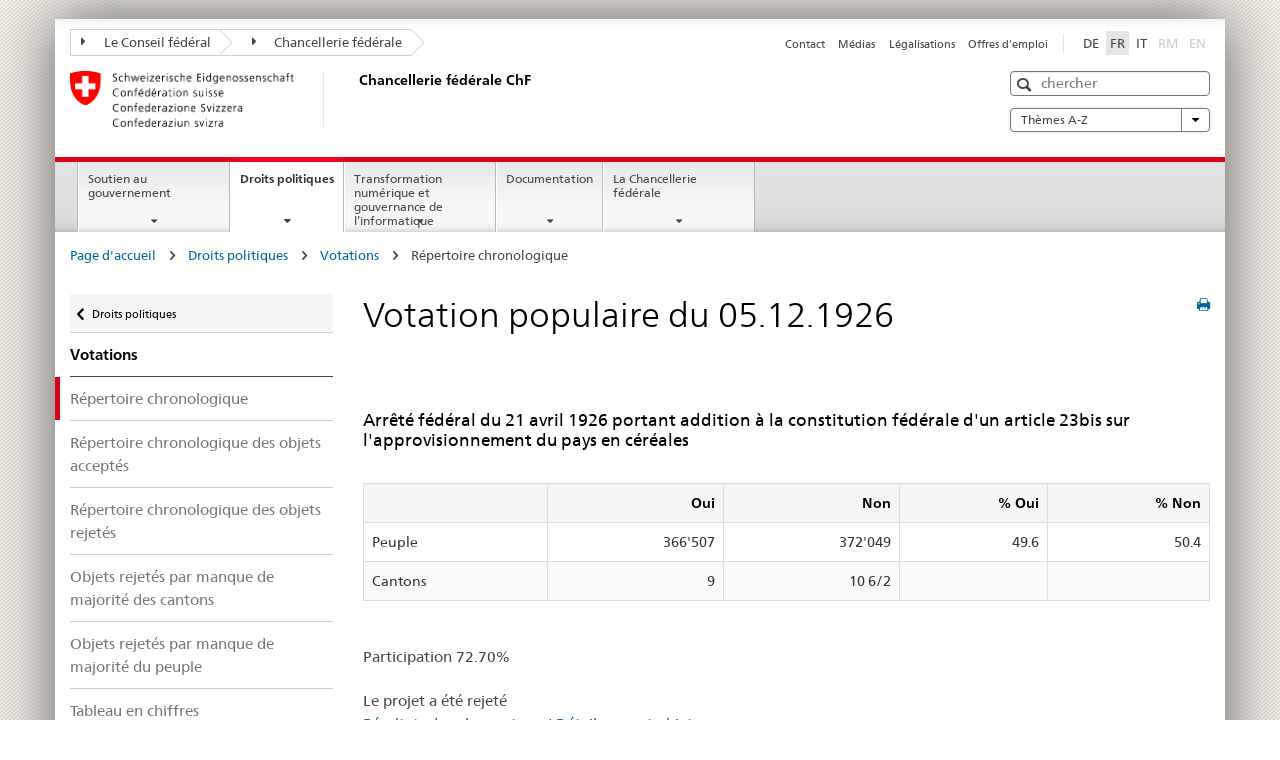

--- FILE ---
content_type: text/html
request_url: https://www.bk.admin.ch/ch/f/pore/va/19261205/index.html
body_size: 47275
content:

<!DOCTYPE HTML>
<html lang="fr" class="no-js no-ie"> 
<head>
		<title>Votation populaire du 05.12.1926</title>
<meta charset="utf-8" />
<meta http-equiv="X-UA-Compatible" content="IE=edge" />
<meta name="viewport" content="width=device-width, initial-scale=1.0" />
<meta http-equiv="cleartype" content="on" />
	<meta name="msapplication-TileColor" content="#ffffff" />
	<meta name="msapplication-TileImage" content="/etc/designs/core/frontend/guidelines/img/ico/mstile-144x144.png" />
	<meta name="msapplication-config" content="/etc/designs/core/frontend/guidelines/img/ico/browserconfig.xml" />
	<meta name="google-site-verification" content="_KMXCj6xrBYMPuUE4UMltyFjFOTsYbPI5aCSxncV6HM" />
<meta name="language" content="fr" />
<meta name="author" content="Chancellerie fédérale ChF" />
		<link rel="alternate" type="text/html" href="/bk/de/home/politische-rechte/volksinitiativen.html" hreflang="de" lang="de">
		<link rel="alternate" type="text/html" href="/bk/it/home/diritti-politici/iniziative-popolari.html" hreflang="it" lang="it">
		<link rel="alternate" type="text/html" href="/bk/fr/home/droits-politiques/initiatives-populaires.html" hreflang="fr" lang="fr">
	<meta name="twitter:card" content="summary" />
		<meta property="og:url" content="https://www.bk.admin.ch/bk/fr/home/politische-rechte/pore-referenzseite.html" />
	<meta property="og:type" content="article" />
		<meta property="og:title" content="Droits politiques" />
	<script type="text/javascript">
		var styleElement = document.createElement('STYLE');
		styleElement.setAttribute('id', 'antiClickjack');
		styleElement.setAttribute('type', 'text/css');
		styleElement.innerHTML = 'body {display:none !important;}';
		document.getElementsByTagName('HEAD')[0].appendChild(styleElement);
		if (self === top) {
			var antiClickjack = document.getElementById("antiClickjack");
			antiClickjack.parentNode.removeChild(antiClickjack);
		} else {
			top.location = self.location;
		}
	</script>
<script src="/etc.clientlibs/clientlibs/granite/jquery.min.js"></script>
<script src="/etc.clientlibs/clientlibs/granite/utils.min.js"></script>
	<script>
		Granite.I18n.init({
			locale: "fr",
			urlPrefix: "/libs/cq/i18n/dict."
		});
	</script>
	<link rel="stylesheet" href="/etc/designs/core/frontend/guidelines.min.css" type="text/css" />
	<link rel="stylesheet" href="/etc/designs/core/frontend/modules.min.css" type="text/css" />
	<link rel="shortcut icon" href="/etc/designs/core/frontend/guidelines/img/ico/favicon.ico" />
	<link rel="apple-touch-icon" sizes="57x57" href="/etc/designs/core/frontend/guidelines/img/ico/apple-touch-icon-57x57.png" />
	<link rel="apple-touch-icon" sizes="114x114" href="/etc/designs/core/frontend/guidelines/img/ico/apple-touch-icon-114x114.png" />
	<link rel="apple-touch-icon" sizes="72x72" href="/etc/designs/core/frontend/guidelines/img/ico/apple-touch-icon-72x72.png" />
	<link rel="apple-touch-icon" sizes="144x144" href="/etc/designs/core/frontend/guidelines/img/ico/apple-touch-icon-144x144.png" />
	<link rel="apple-touch-icon" sizes="60x60" href="/etc/designs/core/frontend/guidelines/img/ico/apple-touch-icon-60x60.png" />
	<link rel="apple-touch-icon" sizes="120x120" href="/etc/designs/core/frontend/guidelines/img/ico/apple-touch-icon-120x120.png" />
	<link rel="apple-touch-icon" sizes="76x76" href="/etc/designs/core/frontend/guidelines/img/ico/apple-touch-icon-76x76.png" />
	<link rel="icon" type="image/png" href="/etc/designs/core/frontend/guidelines/img/ico/favicon-96x96.png" sizes="96x96" />
	<link rel="icon" type="image/png" href="/etc/designs/core/frontend/guidelines/img/ico/favicon-16x16.png" sizes="16x16" />
	<link rel="icon" type="image/png" href="/etc/designs/core/frontend/guidelines/img/ico/favicon-32x32.png" sizes="32x32" />
</head>
<body class="mod mod-layout   skin-layout-template-contentpagewide">
<div class="mod mod-homepage">
<ul class="access-keys" role="navigation">
    <li><a href="/bk/fr/home.html" accesskey="0">Homepage</a></li>
    <li><a href="#main-navigation" accesskey="1">Main navigation</a></li>
    <li><a href="#content" accesskey="2">Content area</a></li>
    <li><a href="#site-map" accesskey="3">Sitemap</a></li>
    <li><a href="#search-field" accesskey="4">Search</a></li>
</ul>
</div>
<div class="container container-main">
<header style="background-size: cover; background-image:" role="banner">
	<div class="clearfix">
	<nav class="navbar treecrumb pull-left">
			<h2 class="sr-only">Treecrumb de l’administration fédérale</h2>
				<ul class="nav navbar-nav">
						<li class="dropdown">
									<a id="federalAdministration-dropdown" href="#" aria-label="Le Conseil fédéral" class="dropdown-toggle" data-toggle="dropdown"><span class="icon icon--right"></span> Le Conseil fédéral</a>
								<ul class="dropdown-menu" role="menu" aria-labelledby="federalAdministration-dropdown">
										<li class="dropdown-header">
													<a href="https://www.admin.ch/gov/fr/accueil.html" aria-label="Le Conseil fédéral" target="_blank" title="">Le Conseil fédéral</a>
													<ul>
														<li>
																	<a href="https://www.bk.admin.ch/bk/fr/home.html" aria-label="ChF: Chancellerie fédérale" target="_blank" title=""> ChF: Chancellerie fédérale</a>
														</li>
													</ul>
													<ul>
														<li>
																	<a href="https://www.eda.admin.ch/eda/fr/dfae.html" aria-label="DFAE: Département fédéral des affaires étrangères" target="_blank" title=""> DFAE: Département fédéral des affaires étrangères</a>
														</li>
													</ul>
													<ul>
														<li>
																	<a href="https://www.edi.admin.ch/fr" aria-label="DFI: Département fédéral de l&#39;intérieur" target="_blank" title=""> DFI: Département fédéral de l&#39;intérieur</a>
														</li>
													</ul>
													<ul>
														<li>
																	<a href="https://www.ejpd.admin.ch/ejpd/fr/home.html" aria-label="DFJP: Département fédéral de justice et police" target="_blank" title=""> DFJP: Département fédéral de justice et police</a>
														</li>
													</ul>
													<ul>
														<li>
																	<a href="https://www.vbs.admin.ch/fr" aria-label="DDPS: Département fédéral de la défense, de la protection de la population et des sports" target="_blank" title=""> DDPS: Département fédéral de la défense, de la protection de la population et des sports</a>
														</li>
													</ul>
													<ul>
														<li>
																	<a href="https://www.efd.admin.ch/efd/fr/home.html" aria-label="DFF: Département fédéral des finances" target="_blank" title=""> DFF: Département fédéral des finances</a>
														</li>
													</ul>
													<ul>
														<li>
																	<a href="https://www.wbf.admin.ch/wbf/fr/home.html" aria-label="DEFR: Département fédéral de l&#39;économie, de la formation et de la recherche" target="_blank" title=""> DEFR: Département fédéral de l&#39;économie, de la formation et de la recherche</a>
														</li>
													</ul>
													<ul>
														<li>
																	<a href="https://www.uvek.admin.ch/uvek/fr/home.html" aria-label="DETEC: Département fédéral de l&#39;environnement, des transports, de l&#39;énergie et de la communication" target="_blank" title=""> DETEC: Département fédéral de l&#39;environnement, des transports, de l&#39;énergie et de la communication</a>
														</li>
													</ul>
										</li>
								</ul>
						</li>
						<li class="dropdown">
									<a id="departement-dropdown" href="#" aria-label="Chancellerie fédérale" class="dropdown-toggle"><span class="icon icon--right"></span> Chancellerie fédérale</a>
						</li>
				</ul>
	</nav>
<section class="nav-services clearfix">
	<h2>Droits politiques</h2>
		<nav class="nav-lang"><ul>
            <li>
               <a title="Diese Seite auf deutsch"
                  aria-label="Deutsch"
                  lang="de"
                  href="/ch/d/pore/va/19261205/index.html">DE</a>
            </li>
            <li>
               <a class="active"
                  title="Cette page en français (active)"
                  aria-label="Français"
                  lang="fr"
                  href="/ch/f/pore/va/19261205/index.html">FR</a>
            </li>
            <li>
               <a title="Questa pagina in italiano"
                  aria-label="Italiano"
                  lang="it"
                  href="/ch/i/pore/va/19261205/index.html">IT</a>
            </li>
            <li>
               <a class="disabled"
                  lang="rm"
                  title="Rumantsch"
                  aria-label="Rumantsch"
                  href="#">RM</a>
            </li>
            <li>
               <a class="disabled"
                  lang="en"
                  title="English"
                  aria-label="English"
                  href="#">EN</a>
            </li>
         </ul></nav>
                <h2 class="sr-only">Service navigation</h2>
                <nav class="nav-service">
                    <ul>
                            <li><a href="/bk/fr/home/Service/contact.html" title="Contact" aria-label="Contact" data-skipextcss="true">Contact</a></li>
                            <li><a href="/bk/fr/home/Service/medias.html" title="M&eacute;dias" aria-label="M&eacute;dias" data-skipextcss="true">M&eacute;dias</a></li>
                            <li><a href="/bk/fr/home/Service/legalisations.html" title="L&eacute;galisations" aria-label="L&eacute;galisations" data-skipextcss="true">L&eacute;galisations</a></li>
                            <li><a href="/bk/fr/home/Service/jobs.html" title="Offres d'emploi" aria-label="Offres d'emploi" data-skipextcss="true">Offres d'emploi</a></li>
                    </ul>
                </nav>
</section>
	</div>
<div class="mod mod-logo">
                <a href="/bk/fr/home.html" class="brand  hidden-xs" id="logo" title="Page d'accueil" aria-label="Page d'accueil">
                            <img src="/bk/fr/_jcr_content/logo/image.imagespooler.png/1505934763610/logo.png" alt="Chancellerie f&#233;d&#233;rale suisse" />
                    <h2 id="logo-desktop-departement">Chancellerie f&eacute;d&eacute;rale ChF
                    </h2>
                </a>
</div>
<div class="mod mod-searchfield">
			<div class="mod mod-searchfield global-search global-search-standard">
				<form action="/bk/fr/home/recherche.html" class="form-horizontal form-search pull-right">
					<h2 class="sr-only">Recherche</h2>
					<label for="search-field" class="sr-only">Recherche</label>
					<input id="search-field" name="query" class="form-control search-field" type="text" placeholder="chercher" />
                    <button class="icon icon--search icon--before" tabindex="0" role="button">
                        <span class="sr-only">Recherche</span>
                    </button>
                    <button class="icon icon--close icon--after search-reset" tabindex="0" role="button"><span class="sr-only"></span></button>
					<div class="search-results">
						<div class="search-results-list"></div>
					</div>
				</form>
			</div>
</div>
<div class="mod mod-themes">
		<nav class="navbar yamm yamm--select ddl-to-modal">
			<h2 class="sr-only">A-Z</h2>
			<ul>
				<li class="dropdown pull-right">
					<a href="#" class="dropdown-toggle" data-toggle="dropdown">
						Thèmes A-Z <span class="icon icon--bottom"></span>
					</a>
					<ul class="dropdown-menu">
						<li>
							<div class="yamm-content container-fluid">
								<div class="row">
									<div class="col-sm-12">
										<button class="yamm-close btn btn-link icon icon--after icon--close pull-right">
											Fermer
										</button>
									</div>
								</div>
				                <ul class="nav nav-tabs">
				                		<li><a href="#mf_keywords_tab" data-toggle="tab" data-url="/bk/fr/_jcr_content/themes.keywordsinit.html">Mots-clés</a></li>
				                		<li><a href="#mf_glossary_tab" data-toggle="tab" data-url="/bk/fr/_jcr_content/themes.glossaryinit.html">Glossaire</a></li>
				                </ul>
				                <div class="tab-content">
									<div class="tab-pane" id="mf_keywords_tab"></div>
									<h2 class="sr-only visible-print-block">Mots-clés</h2>
									<div class="tab-pane" id="mf_glossary_tab"></div>
									<h2 class="sr-only visible-print-block">Glossaire</h2>
								</div>
							</div>
						</li>
					</ul>
				</li>
			</ul>
		</nav>
</div>
</header>
<div class="mod mod-mainnavigation">
	<div class="nav-main yamm navbar" id="main-navigation">
		<h2 class="sr-only">
			Navigation principale
		</h2>
 <section class="nav-mobile">
	<div class="table-row">
		<div class="nav-mobile-header">
			<div class="table-row">
				<span class="nav-mobile-logo">
							<img src="/etc/designs/core/frontend/guidelines/img/swiss.svg" onerror="this.onerror=null; this.src='/etc/designs/core/frontend/guidelines/img/swiss.png'" alt="Chancellerie fédérale ChF" />
				</span>
				<h2>
					<a href="/bk/fr/home.html" title="Page d'accueil" aria-label="Page d'accueil">Chancellerie fédérale</a>
				</h2>
			</div>
		</div>
		<div class="table-cell dropdown">
			<a href="#" class="nav-mobile-menu dropdown-toggle" data-toggle="dropdown">
				<span class="icon icon--menu"></span>
			</a>
			<div class="drilldown dropdown-menu" role="menu">
				<div class="drilldown-container">
					<nav class="nav-page-list">
							<ul aria-controls="submenu">
										<li>
													<a href="/bk/fr/home/soutien-gouvernement.html">Soutien au gouvernement</a>
										</li>
							</ul>
							<ul aria-controls="submenu">
										<li>
													<a href="/bk/fr/home/droits-politiques.html">Droits politiques</a>
										</li>
							</ul>
							<ul aria-controls="submenu">
										<li>
													<a href="/bk/fr/home/digitale-transformation-ikt-lenkung.html">Transformation numérique et gouvernance de l’informatique </a>
										</li>
							</ul>
							<ul aria-controls="submenu">
										<li>
													<a href="/bk/fr/home/documentation.html">Documentation</a>
										</li>
							</ul>
							<ul aria-controls="submenu">
										<li>
													<a href="/bk/fr/home/chancellerie-federale.html">La Chancellerie fédérale</a>
										</li>
							</ul>
						<button class="yamm-close-bottom" aria-label="Fermer">
							<span class="icon icon--top" aria-hidden="true"></span>
						</button>
					</nav>
				</div>
			</div>
		</div>
		<div class="table-cell dropdown">
			<a href="#" class="nav-mobile-menu dropdown-toggle" data-toggle="dropdown">
				<span class="icon icon--search"></span>
			</a>
			<div class="dropdown-menu" role="menu">
<div class="mod mod-searchfield">
        <div class="mod mod-searchfield global-search global-search-mobile">
            <form action="/bk/fr/home/recherche.html" class="form  mod-searchfield-mobile" role="form">
                <h2 class="sr-only">Recherche</h2>
                <label for="search-field-phone" class="sr-only">
                    Recherche
                </label>
                <input id="search-field-phone" name="query" class="search-input form-control" type="text" placeholder="chercher" />
                <button class="icon icon--search icon--before" tabindex="0" role="button">
                    <span class="sr-only">Recherche</span>
                </button>
                <button class="icon icon--close icon--after search-reset" tabindex="0" role="button"><span class="sr-only"></span></button>
                <div class="search-results">
                    <div class="search-results-list"></div>
                </div>
            </form>
        </div>
</div>
			</div>
		</div>
	</div>
</section>
		<ul class="nav navbar-nav" aria-controls="submenu">
				<li class="dropdown yamm-fw  ">
							<a href="/bk/fr/home/soutien-gouvernement.html" aria-label="Soutien au gouvernement" class="dropdown-toggle" data-toggle="dropdown" data-url="/bk/fr/home/regierungsunterstuetzung/_jcr_content/par.html">Soutien au gouvernement</a>
							<ul class="dropdown-menu" role="menu" aria-controls="submenu">
								<li>
									<div class="yamm-content container-fluid">
										<div class="row">
											<div class="col-sm-12">
												<button class="yamm-close btn btn-link icon icon--after icon--close pull-right">Fermer</button>
											</div>
										</div>
										<div class="row">
											<div class="col-md-12 main-column">
											</div>
										</div>
										<br /><br /><br />
										<button class="yamm-close-bottom" aria-label="Fermer"><span class="icon icon--top"></span></button>
									</div>
								</li>
							</ul>
				</li>
				<li class="dropdown yamm-fw  current">
							<a href="/bk/fr/home/droits-politiques.html" aria-label="Droits politiques" class="dropdown-toggle" data-toggle="dropdown" data-url="/bk/fr/home/politische-rechte/_jcr_content/par.html">Droits politiques<span class="sr-only">current page</span></a>
							<ul class="dropdown-menu" role="menu" aria-controls="submenu">
								<li>
									<div class="yamm-content container-fluid">
										<div class="row">
											<div class="col-sm-12">
												<button class="yamm-close btn btn-link icon icon--after icon--close pull-right">Fermer</button>
											</div>
										</div>
										<div class="row">
											<div class="col-md-12 main-column">
											</div>
										</div>
										<br /><br /><br />
										<button class="yamm-close-bottom" aria-label="Fermer"><span class="icon icon--top"></span></button>
									</div>
								</li>
							</ul>
				</li>
				<li class="dropdown yamm-fw  ">
							<a href="/bk/fr/home/digitale-transformation-ikt-lenkung.html" aria-label="Transformation numérique et gouvernance de l’informatique " class="dropdown-toggle" data-toggle="dropdown" data-url="/bk/fr/home/digitale-transformation-ikt-lenkung/_jcr_content/par.html">Transformation numérique et gouvernance de l’informatique </a>
							<ul class="dropdown-menu" role="menu" aria-controls="submenu">
								<li>
									<div class="yamm-content container-fluid">
										<div class="row">
											<div class="col-sm-12">
												<button class="yamm-close btn btn-link icon icon--after icon--close pull-right">Fermer</button>
											</div>
										</div>
										<div class="row">
											<div class="col-md-12 main-column">
											</div>
										</div>
										<br /><br /><br />
										<button class="yamm-close-bottom" aria-label="Fermer"><span class="icon icon--top"></span></button>
									</div>
								</li>
							</ul>
				</li>
				<li class="dropdown yamm-fw  ">
							<a href="/bk/fr/home/documentation.html" aria-label="Documentation" class="dropdown-toggle" data-toggle="dropdown" data-url="/bk/fr/home/dokumentation/_jcr_content/par.html">Documentation</a>
							<ul class="dropdown-menu" role="menu" aria-controls="submenu">
								<li>
									<div class="yamm-content container-fluid">
										<div class="row">
											<div class="col-sm-12">
												<button class="yamm-close btn btn-link icon icon--after icon--close pull-right">Fermer</button>
											</div>
										</div>
										<div class="row">
											<div class="col-md-12 main-column">
											</div>
										</div>
										<br /><br /><br />
										<button class="yamm-close-bottom" aria-label="Fermer"><span class="icon icon--top"></span></button>
									</div>
								</li>
							</ul>
				</li>
				<li class="dropdown yamm-fw  ">
							<a href="/bk/fr/home/chancellerie-federale.html" aria-label="La Chancellerie fédérale" class="dropdown-toggle" data-toggle="dropdown" data-url="/bk/fr/home/bk/_jcr_content/par.html">La Chancellerie fédérale</a>
							<ul class="dropdown-menu" role="menu" aria-controls="submenu">
								<li>
									<div class="yamm-content container-fluid">
										<div class="row">
											<div class="col-sm-12">
												<button class="yamm-close btn btn-link icon icon--after icon--close pull-right">Fermer</button>
											</div>
										</div>
										<div class="row">
											<div class="col-md-12 main-column">
											</div>
										</div>
										<br /><br /><br />
										<button class="yamm-close-bottom" aria-label="Fermer"><span class="icon icon--top"></span></button>
									</div>
								</li>
							</ul>
				</li>
		</ul>
	</div>
</div>
<div class="container-fluid hidden-xs">
	<div class="row">
		<div class="col-sm-12">
<div class="mod mod-breadcrumb">
	<h2 id="br1" class="sr-only">Breadcrumb</h2>
	<ol class="breadcrumb" role="menu" aria-labelledby="br1"><li>
            <a href="/bk/fr/home.html">Page d'accueil</a>
            <span class="icon icon--greater"/>
         </li>
         <li>
            <a href="/bk/fr/home/politische-rechte.html">Droits politiques</a>
            <span class="icon icon--greater"/>
         </li>
         <li>
            <a href="/bk/fr/home/politische-rechte/volksabstimmungen.html">Votations</a>
            <span class="icon icon--greater"/>
         </li>
         <li class="active">Répertoire chronologique</li></ol>
</div>
		</div>
	</div>
</div>
		<div class="container-fluid">
<div class="row">
	<div class="col-sm-4 col-md-3 drilldown">
<div class="mod mod-leftnavigation">
		<a href="#collapseSubNav" data-toggle="collapse" class="collapsed visible-xs">Navigation secondaire</a>
		<div class="drilldown-container">
			<nav class="nav-page-list">
			<a href="/gov/de/start/bundesrecht.html" class="icon icon--before icon--less visible-xs">Zur&uuml;ck</a>
			<a class="icon icon--before icon--less"
            href="/bk/fr/home/politische-rechte.html">Droits politiques</a>
         <ul>
            <li class="list-emphasis">
               <a href="/bk/fr/home/politische-rechte/volksabstimmungen.html">Votations</a>
            </li>
            <li class="active">
               <a href="/ch/f/pore/va/vab_2_2_4_1.html">Répertoire chronologique</a>
            </li>
            <li>
               <a href="/ch/f/pore/va/vab_2_2_4_2.html">Répertoire chronologique des objets acceptés</a>
            </li>
            <li>
               <a href="/ch/f/pore/va/vab_2_2_4_3.html">Répertoire chronologique des objets rejetés</a>
            </li>
            <li>
               <a href="/ch/f/pore/va/vab_2_2_4_4.html">Objets rejetés par manque de majorité des cantons</a>
            </li>
            <li>
               <a href="/ch/f/pore/va/vab_2_2_4_5.html">Objets rejetés par manque de majorité du peuple</a>
            </li>
            <li>
               <a href="/ch/f/pore/va/vab_2_2_4_6.html">Tableau en chiffres</a>
            </li>
            <li>
               <a href="/ch/f/pore/va/vab_1_3_3_1.html">Dates des votations des 20 prochaines années</a>
            </li>
         </ul>
			</nav>
		</div>
</div>
	</div>
	<div class="col-sm-8 col-md-9 main-column main-content js-glossary-context" id="content">
<div class="visible-xs visible-sm">
	<p><a href="#context-sidebar" class="icon icon--before icon--root">Bas de la page</a></p>
</div>
<div class="contentHead">
<div class="mod mod-backtooverview">
</div>
		<a href="javascript:$.printPreview.printPreview()" onclick="" class="icon icon--before icon--print pull-right" title="Imprimer cette page"></a>
<div class="mod mod-contentpage"><h1 class="text-inline">Votation populaire du 05.12.1926</h1></div>
</div>	

<div class="mod mod-text">
            <article class="clearfix"><br/>
         <h3>Arrêté fédéral du 21 avril 1926 portant addition à la constitution fédérale d'un article 23bis sur l'approvisionnement du pays en céréales</h3>
         <br/>
         <TABLE class="table table-bordered text-right table-striped">
            <thead>
               <tr>
                  <td scope="col" class="text-left"> </td>
                  <td scope="col" align="right">Oui</td>
                  <td scope="col" align="right">Non</td>
                  <td scope="col" align="right">% Oui</td>
                  <td scope="col" align="right">% Non</td>
               </tr>
            </thead>
            <tbody>
               <tr>
                  <td class="text-left">Peuple</td>
                  <td align="right">366'507</td>
                  <td align="right">372'049</td>
                  <td align="right">49.6</td>
                  <td align="right">50.4</td>
               </tr>
               <tr>
                  <td class="text-left">Cantons</td>
                  <td align="right">9</td>
                  <td align="right">10 6/2</td>
                  <td align="right"> </td>
                  <td align="right"> </td>
               </tr>
            </tbody>
         </TABLE>
         <br/>
         <p>Participation 72.70%</p>
         <p>Le projet a été rejeté<br/>
            <a href="./can102.html">Résultats dans les cantons</a>  / <a href="./det102.html">Détails sur cet objet</a>
         </p>
         <br/>
         <br/>
         <br/>
         <div class="infoblock"/></article>
</div>
<div class="mod mod-backtooverview">
</div>
<div class="clearfix">
	<p class="pull-left">
			<small>
				<a href="mailto:info@bk.admin.ch" class="icon icon--before icon--message">
					Contact spécialisé
				</a>
			</small>
			<br />
			<small>
				<span class="text-dimmed">Derni&egrave;re modification&nbsp;16.01.2026 1:03</span>
			</small>
	</p>
	<p class="pull-right">
		<small>
				<a href="#" class="icon icon--before icon--power hidden-print">
					Début de la page
				</a>
		</small>
	</p>
</div>
<div class="mod mod-socialshare">
	<div class="social-sharing" aria-labelledby="social_share">
		<label id="social_share" class="sr-only">Social share</label>
			<a href="#" aria-label="Facebook" data-analytics="facebook" onclick="window.open('https://www.facebook.com/sharer/sharer.php?u='+encodeURIComponent(location.href), 'share-dialog', 'width=626,height=436'); return false;">
				<img src="/etc/designs/core/frontend/guidelines/img/FB-f-Logo__blue_29.png" width="16px" height="16px" alt="" />
			</a>
			<a href="#" aria-label="Twitter" data-analytics="twitter" onclick="window.open('http://twitter.com/share?text='+encodeURIComponent('Droits politiques')+'&url='+encodeURIComponent(location.href), 'share-dialog', 'width=626,height=436'); return false;">
				<img src="/etc/designs/core/frontend/guidelines/img/Twitter_logo_blue.png" width="16px" height="16px" alt="" />
			</a>
			<a href="#" aria-label="Xing" data-analytics="xing" onclick="window.open('https://www.xing.com/spi/shares/new?url='+encodeURIComponent(location.href), 'share-dialog', 'width=600,height=450'); return false;">
				<img src="/etc/designs/core/frontend/assets/img/ico-xing.png" width="16px" height="16px" alt="" />
			</a>
			<a href="#" aria-label="LinkedIn" data-analytics="linkedin" onclick="window.open('https://www.linkedin.com/shareArticle?mini=true&url='+encodeURIComponent(location.href), 'share-dialog', 'width=600,height=450'); return false;">
				<img src="/etc/designs/core/frontend/assets/img/ico-linkedin.png" width="16px" height="16px" alt="" />
			</a>
	</div>
</div>
    </div>
</div>
		</div>
    <span class="visible-print">https://www.bk.admin.ch/content/bk/fr/home/politische-rechte/pore-referenzseite.html</span>
<footer role="contentinfo">
	<h2 class="sr-only">Footer</h2>
	<a name="context-sidebar"></a>
            <div class="container-fluid footer-service">
                <h3>Chancellerie fédérale ChF</h3>
                <nav>
                    <ul>
                            <li><a href="/bk/fr/home/Service/contact.html" title="Contact" aria-label="Contact">Contact</a></li>
                            <li><a href="/bk/fr/home/Service/medias.html" title="M&eacute;dias" aria-label="M&eacute;dias">M&eacute;dias</a></li>
                            <li><a href="/bk/fr/home/Service/legalisations.html" title="L&eacute;galisations" aria-label="L&eacute;galisations">L&eacute;galisations</a></li>
                            <li><a href="/bk/fr/home/Service/jobs.html" title="Offres d'emploi" aria-label="Offres d'emploi">Offres d'emploi</a></li>
                    </ul>
                </nav>
            </div>
<div class="site-map">
	<h2 class="sr-only">Footer</h2>
	<a href="#site-map" data-target="#site-map" data-toggle="collapse" class="site-map-toggle collapsed">Sitemap</a>
	<div class="container-fluid" id="site-map">
		<div class="col-sm-6 col-md-3">
<div class="mod mod-linklist">
						<h3>Soutien au gouvernement</h3>
					<ul class="list-unstyled">
							<li>
										<a href="/bk/fr/home/soutien-gouvernement/affaires-du-conseil-federal.html" title="Affaires du Conseil f&eacute;d&eacute;ral" aria-label="Affaires du Conseil f&eacute;d&eacute;ral" data-skipextcss="true">Affaires du Conseil f&eacute;d&eacute;ral</a>
							</li>
							<li>
										<a href="/bk/fr/home/soutien-gouvernement/aide-conduite-strategique.html" title="Aide &agrave; la conduite strat&eacute;gique" aria-label="Aide &agrave; la conduite strat&eacute;gique" data-skipextcss="true">Aide &agrave; la conduite strat&eacute;gique</a>
							</li>
							<li>
										<a href="/bk/fr/home/soutien-gouvernement/communication.html" title="Communication" aria-label="Communication" data-skipextcss="true">Communication</a>
							</li>
							<li>
										<a href="/bk/fr/home/soutien-gouvernement/langues.html" title="Langues" aria-label="Langues" data-skipextcss="true">Langues</a>
							</li>
							<li>
										<a href="/bk/fr/home/soutien-gouvernement/legislation.html" title="L&eacute;gislation" aria-label="L&eacute;gislation" data-skipextcss="true">L&eacute;gislation</a>
							</li>
							<li>
										<a href="/bk/fr/home/soutien-gouvernement/accompagnement-legislatif.html" title="Accompagnement l&eacute;gislatif" aria-label="Accompagnement l&eacute;gislatif" data-skipextcss="true">Accompagnement l&eacute;gislatif</a>
							</li>
							<li>
										<a href="/bk/fr/home/soutien-gouvernement/publications-officielles.html" title="Publications officielles" aria-label="Publications officielles" data-skipextcss="true">Publications officielles</a>
							</li>
							<li>
										<a href="/bk/fr/home/soutien-gouvernement/service-presidentiel.html" title="Service pr&eacute;sidentiel" aria-label="Service pr&eacute;sidentiel" data-skipextcss="true">Service pr&eacute;sidentiel</a>
							</li>
							<li>
										<a href="/bk/fr/home/soutien-gouvernement/Krisenmanagement.html" title="Gestion des crises" aria-label="Gestion des crises" data-skipextcss="true">Gestion des crises</a>
							</li>
					</ul>
</div>
		</div>
		<div class="col-sm-6 col-md-3">
<div class="mod mod-linklist">
						<h3>Droits politiques</h3>
					<ul class="list-unstyled">
							<li>
										<a href="/bk/fr/home/droits-politiques/initiatives-populaires.html" title="Initiatives populaires" aria-label="Initiatives populaires" data-skipextcss="true">Initiatives populaires</a>
							</li>
							<li>
										<a href="/bk/fr/home/droits-politiques/referendum.html" title="R&eacute;f&eacute;rendums" aria-label="R&eacute;f&eacute;rendums" data-skipextcss="true">R&eacute;f&eacute;rendums</a>
							</li>
							<li>
										<a href="/bk/fr/home/droits-politiques/votations-populaires.html" title="Votations populaires" aria-label="Votations populaires" data-skipextcss="true">Votations populaires</a>
							</li>
							<li>
										<a href="/bk/fr/home/droits-politiques/petitions.html" title="P&eacute;titions" aria-label="P&eacute;titions" data-skipextcss="true">P&eacute;titions</a>
							</li>
							<li>
										<a href="/bk/fr/home/droits-politiques/election-du-conseil-national.html" title="Election du Conseil national" aria-label="Election du Conseil national" data-skipextcss="true">Election du Conseil national</a>
							</li>
							<li>
										<a href="/bk/fr/home/droits-politiques/registre-des-partis.html" title="Registre des partis" aria-label="Registre des partis" data-skipextcss="true">Registre des partis</a>
							</li>
							<li>
										<a href="/bk/fr/home/droits-politiques/utilisation-des-droits-populaires--retrospective-et-donnees.html" title="Utilisation des droits populaires" aria-label="Utilisation des droits populaires" data-skipextcss="true">Utilisation des droits populaires</a>
							</li>
							<li>
										<a href="/bk/fr/home/droits-politiques/e-voting.html" title="Vote &eacute;lectronique" aria-label="Vote &eacute;lectronique" data-skipextcss="true">Vote &eacute;lectronique</a>
							</li>
					</ul>
</div>
		</div>
		<div class="col-sm-6 col-md-3">
<div class="mod mod-linklist">
						<h3>Digitalisation</h3>
					<ul class="list-unstyled">
							<li>
										<a href="/bk/fr/home/digitale-transformation-ikt-lenkung/bereichdti.html" title="Secteur TNI" aria-label="Secteur TNI" data-skipextcss="true">Secteur TNI</a>
							</li>
							<li>
										<a href="/bk/fr/home/digitale-transformation-ikt-lenkung/digitale-schweiz.html" title="Suisse num&eacute;rique" aria-label="Suisse num&eacute;rique" data-skipextcss="true">Suisse num&eacute;rique</a>
							</li>
							<li>
										<a href="/bk/fr/home/digitale-transformation-ikt-lenkung/digitale-bundesverwaltung.html" title="Administration num&eacute;rique " aria-label="Administration num&eacute;rique " data-skipextcss="true">Administration num&eacute;rique </a>
							</li>
							<li>
										<a href="/bk/fr/home/digitale-transformation-ikt-lenkung/bundesarchitektur.html" title="Architecture de la Conf&eacute;d&eacute;ration" aria-label="Architecture de la Conf&eacute;d&eacute;ration" data-skipextcss="true">Architecture de la Conf&eacute;d&eacute;ration</a>
							</li>
							<li>
										<a href="/bk/fr/home/digitale-transformation-ikt-lenkung/hermes_projektmanagementmethode.html" title="M&eacute;thode de gestion de projets HERMES" aria-label="M&eacute;thode de gestion de projets HERMES" data-skipextcss="true">M&eacute;thode de gestion de projets HERMES</a>
							</li>
							<li>
										<a href="/bk/fr/home/digitale-transformation-ikt-lenkung/projekte-programme.html" title="Projets et programmes" aria-label="Projets et programmes" data-skipextcss="true">Projets et programmes</a>
							</li>
							<li>
										<a href="/bk/fr/home/digitale-transformation-ikt-lenkung/standarddienste.html" title="Services standard" aria-label="Services standard" data-skipextcss="true">Services standard</a>
							</li>
							<li>
										<a href="/bk/fr/home/digitale-transformation-ikt-lenkung/vorgaben.html" title="Directives" aria-label="Directives" data-skipextcss="true">Directives</a>
							</li>
							<li>
										<a href="/bk/fr/home/digitale-transformation-ikt-lenkung/finanzielle-fuehrung.html" title="Conduite financi&egrave;re" aria-label="Conduite financi&egrave;re" data-skipextcss="true">Conduite financi&egrave;re</a>
							</li>
							<li>
										<a href="/bk/fr/home/digitale-transformation-ikt-lenkung/controlling.html" title="Contr&ocirc;le de gestion informatique" aria-label="Contr&ocirc;le de gestion informatique" data-skipextcss="true">Contr&ocirc;le de gestion informatique</a>
							</li>
							<li>
										<a href="/bk/fr/home/digitale-transformation-ikt-lenkung/e-procurement.html" title="Achats &eacute;lectroniques" aria-label="Achats &eacute;lectroniques" data-skipextcss="true">Achats &eacute;lectroniques</a>
							</li>
							<li>
										<a href="/bk/fr/home/digitale-transformation-ikt-lenkung/e-services-bund.html" title="R&eacute;pertoire des cyberservices de la Conf&eacute;d&eacute;ration" aria-label="R&eacute;pertoire des cyberservices de la Conf&eacute;d&eacute;ration" data-skipextcss="true">R&eacute;pertoire des cyberservices de la Conf&eacute;d&eacute;ration</a>
							</li>
							<li>
										<a href="/bk/fr/home/digitale-transformation-ikt-lenkung/datenoekosystem_schweiz.html" title="&Eacute;cosyst&egrave;me de donn&eacute;es suisse" aria-label="&Eacute;cosyst&egrave;me de donn&eacute;es suisse" data-skipextcss="true">&Eacute;cosyst&egrave;me de donn&eacute;es suisse</a>
							</li>
							<li>
										<a href="/bk/fr/home/digitale-transformation-ikt-lenkung/kuenstliche_intelligenz.html" title="Intelligence artificielle" aria-label="Intelligence artificielle" data-skipextcss="true">Intelligence artificielle</a>
							</li>
					</ul>
</div>
		</div>
		<div class="col-sm-6 col-md-3">
<div class="mod mod-linklist">
						<h3>La Chancellerie fédérale</h3>
					<ul class="list-unstyled">
							<li>
										<a href="/bk/fr/home/chancellerie-federale/bundeskanzler.html" title="Viktor Rossi, chancelier de la Conf&eacute;d&eacute;ration" aria-label="Viktor Rossi, chancelier de la Conf&eacute;d&eacute;ration" data-skipextcss="true">Viktor Rossi, chancelier de la Conf&eacute;d&eacute;ration</a>
							</li>
							<li>
										<a href="/bk/fr/home/chancellerie-federale/vizekanzler_vizekanzlerin.html" title="Rachel Salzmann, vice-chanceli&egrave;re " aria-label="Rachel Salzmann, vice-chanceli&egrave;re " data-skipextcss="true">Rachel Salzmann, vice-chanceli&egrave;re </a>
							</li>
							<li>
										<a href="/bk/fr/home/chancellerie-federale/vizekanzler_br-sprecher.html" title="Nicole Lamon, vice-chanceli&egrave;re" aria-label="Nicole Lamon, vice-chanceli&egrave;re" data-skipextcss="true">Nicole Lamon, vice-chanceli&egrave;re</a>
							</li>
							<li>
										<a href="/bk/fr/home/chancellerie-federale/geschaeftsleitung.html" title=" Direction " aria-label=" Direction " data-skipextcss="true"> Direction </a>
							</li>
							<li>
										<a href="/bk/fr/home/chancellerie-federale/organisation-de-la-chancellerie-federale.html" title="Organisation de la Chancellerie f&eacute;d&eacute;rale" aria-label="Organisation de la Chancellerie f&eacute;d&eacute;rale" data-skipextcss="true">Organisation de la Chancellerie f&eacute;d&eacute;rale</a>
							</li>
							<li>
										<a href="/bk/fr/home/chancellerie-federale/histoire-de-la-chancellerie-federale.html" title="L'histoire de la Chancellerie f&eacute;d&eacute;rale" aria-label="L'histoire de la Chancellerie f&eacute;d&eacute;rale" data-skipextcss="true">L'histoire de la Chancellerie f&eacute;d&eacute;rale</a>
							</li>
							<li>
										<a href="/bk/fr/home/chancellerie-federale/bases-legales.html" title="Bases l&eacute;gales" aria-label="Bases l&eacute;gales" data-skipextcss="true">Bases l&eacute;gales</a>
							</li>
							<li>
										<a href="/bk/fr/home/chancellerie-federale/geschaeftsordnung.html" title="R&egrave;glement d&rsquo;organisation" aria-label="R&egrave;glement d&rsquo;organisation" data-skipextcss="true">R&egrave;glement d&rsquo;organisation</a>
							</li>
							<li>
										<a href="/bk/fr/home/chancellerie-federale/arbeitenbeiderbundeskanzlei.html" title="Travailler &agrave; la Chancellerie f&eacute;d&eacute;rale" aria-label="Travailler &agrave; la Chancellerie f&eacute;d&eacute;rale" data-skipextcss="true">Travailler &agrave; la Chancellerie f&eacute;d&eacute;rale</a>
							</li>
					</ul>
</div>
		</div>
		<div class="col-sm-6 col-md-3">
<div class="mod mod-linklist">
						<h3>Documentation</h3>
					<ul class="list-unstyled">
							<li>
										<a href="/bk/fr/home/documentation/organes-extraparlementaires.html" title="Organes extraparlementaires " aria-label="Organes extraparlementaires " data-skipextcss="true">Organes extraparlementaires </a>
							</li>
							<li>
										<a href="/bk/fr/home/documentation/protection-des-donnees-et-principe-de-la-transparence-a-la-chf.html" title="Protection des donn&eacute;es et principe de la transparence" aria-label="Protection des donn&eacute;es et principe de la transparence" data-skipextcss="true">Protection des donn&eacute;es et principe de la transparence</a>
							</li>
							<li>
										<a href="/bk/fr/home/documentation/aide-a-la-conduite-strategique.html" title="Aide &agrave; la conduite strat&eacute;gique " aria-label="Aide &agrave; la conduite strat&eacute;gique " data-skipextcss="true">Aide &agrave; la conduite strat&eacute;gique </a>
							</li>
							<li>
										<a href="/bk/fr/home/documentation/legislation.html" title="L&eacute;gislation " aria-label="L&eacute;gislation " data-skipextcss="true">L&eacute;gislation </a>
							</li>
							<li>
										<a href="/bk/fr/home/documentation/programme-gever-de-la-confederation.html" title="Programme GEVER de la Conf&eacute;d&eacute;ration " aria-label="Programme GEVER de la Conf&eacute;d&eacute;ration " data-skipextcss="true">Programme GEVER de la Conf&eacute;d&eacute;ration </a>
							</li>
							<li>
										<a href="/bk/fr/home/documentation/seminaires-et-cours.html" title="S&eacute;minaires et cours " aria-label="S&eacute;minaires et cours " data-skipextcss="true">S&eacute;minaires et cours </a>
							</li>
							<li>
										<a href="/bk/fr/home/documentation/accompagnement-legislatif.html" title="Accompagnement l&eacute;gislatif " aria-label="Accompagnement l&eacute;gislatif " data-skipextcss="true">Accompagnement l&eacute;gislatif </a>
							</li>
							<li>
										<a href="/bk/fr/home/documentation/cyberadministration.html" title="Communication &eacute;lectronique des &eacute;crits aux autorit&eacute;s" aria-label="Communication &eacute;lectronique des &eacute;crits aux autorit&eacute;s" data-skipextcss="true">Communication &eacute;lectronique des &eacute;crits aux autorit&eacute;s</a>
							</li>
					</ul>
</div>
		</div>
		<div class="col-sm-6 col-md-3">
<div class="mod mod-linklist">
						<h3>Publication</h3>
					<ul class="list-unstyled">
							<li>
										<a href="/bk/fr/home/documentation/identite-visuelle-de-ladministration-federale-suisse.html" title="Identit&eacute; visuelle de l'Administration f&eacute;d&eacute;rale suisse " aria-label="Identit&eacute; visuelle de l'Administration f&eacute;d&eacute;rale suisse " data-skipextcss="true">Identit&eacute; visuelle de l'Administration f&eacute;d&eacute;rale suisse </a>
							</li>
							<li>
										<a href="/bk/fr/home/documentation/conf%C3%A9d%C3%A9ration-en-bref-2025.html" title="La Conf&eacute;d&eacute;ration en bref " aria-label="La Conf&eacute;d&eacute;ration en bref " data-skipextcss="true">La Conf&eacute;d&eacute;ration en bref </a>
							</li>
							<li>
										<a href="/bk/fr/home/documentation/communiques.html" title="Communiqu&eacute;s" aria-label="Communiqu&eacute;s" data-skipextcss="true">Communiqu&eacute;s</a>
							</li>
							<li>
										<a href="/bk/fr/home/documentation/discours.html" title="Discours " aria-label="Discours " data-skipextcss="true">Discours </a>
							</li>
							<li>
										<a href="/bk/fr/home/documentation/compilation-explications-Conseil%20f%C3%A9d%C3%A9ral-depuis-1978.html" title="Compilation des explications du Conseil f&eacute;d&eacute;ral" aria-label="Compilation des explications du Conseil f&eacute;d&eacute;ral" data-skipextcss="true">Compilation des explications du Conseil f&eacute;d&eacute;ral</a>
							</li>
							<li>
										<a href="/bk/fr/home/documentation/langues.html" title="Langues " aria-label="Langues " data-skipextcss="true">Langues </a>
							</li>
					</ul>
</div>
		</div>
		<div class="col-sm-6 col-md-3">
<div class="mod mod-linklist">
</div>
		</div>
		<div class="col-sm-6 col-md-3">
<div class="mod mod-linklist">
</div>
		</div>
	</div>
</div>
  	<div class="container-fluid">
				<h3>Rester informé</h3>
			<nav class="links-social" aria-labelledby="social_media">
				<label id="social_media" class="sr-only">Social media links</label>
				<ul>
						<li><a href="https://twitter.com/BR_Sprecher" class="icon icon--before  icon icon--before icon--twitter" title="@BR_Sprecher" aria-label="@BR_Sprecher">@BR_Sprecher</a></li>
						<li><a href="https://x.com/SwissGov" class="icon icon--before  icon icon--before icon--twitter" aria-label="@SwissGov" target="_blank" title="">@SwissGov</a></li>
						<li><a href="https://www.admin.ch/gov/fr/accueil/documentation/communiques/abonnement-communiques.html" class="icon icon--before  icon icon--before icon--message" aria-label="News" target="_blank" title="">News</a></li>
						<li><a href="https://www.newsd.admin.ch/newsd/feeds/rss?lang=fr&org-nr=101&topic=&keyword=&offer-nr=&catalogueElement=&kind=M,R&start_date=2015-01-01" class="icon icon--before  icon icon--before icon--rss" aria-label="Flux RSS" target="_blank" title="">Flux RSS</a></li>
						<li><a href="https://www.instagram.com/gov.ch/" class="icon icon--before  icon icon--before fa fa-instagram" title="@gov.ch" aria-label="@gov.ch">@gov.ch</a></li>
						<li><a href="https://www.linkedin.com/company/digitale-schweiz/" class="icon icon--before  icon icon--before fa fa-linkedin" target="_blank" aria-label="Suisse num&eacute;rique " title="">Suisse num&eacute;rique </a></li>
						<li><a href="https://twitter.com/digitaldialogCH/" class="icon icon--before  icon icon--before icon--twitter" target="_blank" title="@digitaldialogCH" aria-label="@digitaldialogCH">@digitaldialogCH</a></li>
						<li><a href="https://www.linkedin.com/company/bundeskanzlei-bk/" class="icon icon--before  icon icon--before fa fa-linkedin" aria-label="Chancellerie f&eacute;d&eacute;rale" target="_blank" title="">Chancellerie f&eacute;d&eacute;rale</a></li>
				</ul>
			</nav>
<div class="mod mod-cobranding">
</div>
<div class="mod mod-logo">
			<hr class="footer-line visible-xs" />
			<img src="/bk/fr/_jcr_content/logo/image.imagespooler.png/1505934763610/logo.png" class="visible-xs" alt="Chancellerie f&#233;d&#233;rale suisse" />
</div>
  	</div>
<div class="footer-address">
	<span class="hidden-xs">Chancellerie fédérale ChF</span>
			<nav class="pull-right">
				<ul>
						<li><a href="https://www.admin.ch/gov/fr/accueil/conditions-utilisation.html" target="_blank" aria-label="Informations juridiques" title="">Informations juridiques</a></li>
						<li><a href="/bk/fr/home/documentation/impressum.html" title="Impressum" aria-label="Impressum" data-skipextcss="true">Impressum</a></li>
				</ul>
			</nav>
</div>
</footer>        
    <div class="modal" id="nav_modal_rnd">
    </div>
</div>
<script src="/etc.clientlibs/clientlibs/granite/jquery/granite/csrf.min.js"></script>
<script src="/etc/clientlibs/granite/jquery/granite/csrf.min.js"></script>
	<script type="text/javascript" src="/etc/designs/core/frontend/modules.js"></script>
<script type="text/javascript">
  var _paq = window._paq || [];
  /* tracker methods like "setCustomDimension" should be called before "trackPageView" */
  _paq.push(['trackPageView']);
  _paq.push(['enableLinkTracking']);
  (function() {
    var u="https://analytics.bit.admin.ch/";
    _paq.push(['setTrackerUrl', u+'matomo.php']);
    _paq.push(['setSiteId', '20']);
    var d=document, g=d.createElement('script'), s=d.getElementsByTagName('script')[0];
    g.type='text/javascript'; g.async=true; g.defer=true; g.src=u+'matomo.js'; s.parentNode.insertBefore(g,s);
  })();
</script>
</body>
</html>
